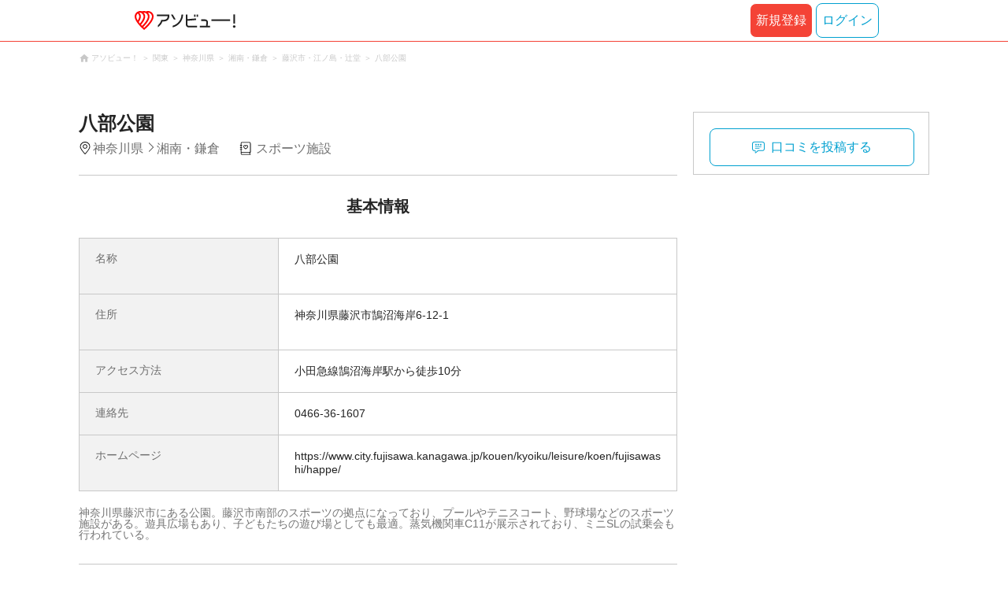

--- FILE ---
content_type: text/html;charset=UTF-8
request_url: https://www.asoview.com/spot/spot0000055424/
body_size: 10384
content:
<!DOCTYPE html>
<html xmlns:og="http://ogp.me/ns#" xmlns:fb="http://www.facebook.com/2008/fbml">
<head>
  
  
  
  <meta charset="UTF-8">
  <meta name="google-site-verification" content="kGT5Z3YEQgCdfMeof3F-n85KpuKpsG97WPv0o24LQqs" />
  <meta name="author" content="アソビュー！" />

  <meta http-equiv="X-UA-Compatible" content="IE=edge">
  <meta name="viewport" content="width=980" />

  
  
  <title>八部公園【アソビュー！】</title>
  <meta name="description" content="八部公園に行くなら【アソビュー！】八部公園のアクセス、営業時間、料金などお出かけに便利な情報が満載。旅行先での遊びや、週末のおでかけ先をお探しならアソビューにお任せ。アソビューでとっておきのワクワクを見つけよう！" />
  

  
  
  <meta property="og:type" content="website" />
  <meta property="og:title"       content="八部公園【アソビュー！】" />
  <meta property="og:url"         content="https://www.asoview.com/spot/spot0000055424/" />
  
  
  <meta property="og:description" content="八部公園に行くなら【アソビュー！】八部公園のアクセス、営業時間、料金などお出かけに便利な情報が満載。旅行先での遊びや、週末のおでかけ先をお探しならアソビューにお任せ。アソビューでとっておきのワクワクを見つけよう！" />
  <meta property="og:site_name" content="アソビュー！" />
  <meta property="og:locale" content="ja_JP" />
  
  
  <meta property="fb:app_id" content="226968490755490" />
  
  <meta name="twitter:card" content="summary_large_image" />
  <meta name="twitter:site" content="@ASOVIEWofficial" />
  
  <meta name="twitter:title"       content="八部公園【アソビュー！】" />
  <meta name="twitter:description" content="八部公園に行くなら【アソビュー！】八部公園のアクセス、営業時間、料金などお出かけに便利な情報が満載。旅行先での遊びや、週末のおでかけ先をお探しならアソビューにお任せ。アソビューでとっておきのワクワクを見つけよう！" />


  
  <meta name="robots"      content="index, follow" />
  <link rel="canonical"    href="https://www.asoview.com/spot/spot0000055424/" />


  
  
  <link rel="manifest" href="/manifest.json">
  <link rel="preload" href="/iconfont/material-icons.css" as="style">
  <link rel="preload" href="/iconfont/MaterialIcons-Regular-570eb83859dc23dd0eec423a49e147fe.woff2" as="font" crossorigin>
  <link rel="stylesheet" href="/iconfont/material-icons.css">
  <link rel="shortcut icon" href="https://image.asoview-media.com/image/production/fundamentals/logo/favicon.ico" />
  <link rel="apple-touch-icon" href="https://image.asoview-media.com/image/production/fundamentals/logo/apple-touch-icon_114.png" sizes="114x114">
  <link rel="apple-touch-icon" href="https://image.asoview-media.com/image/production/fundamentals/logo/apple-touch-icon_120.png" sizes="120x120">
  <link rel="apple-touch-icon" href="https://image.asoview-media.com/image/production/fundamentals/logo/apple-touch-icon_144.png" sizes="144x144">
  <link rel="apple-touch-icon" href="https://image.asoview-media.com/image/production/fundamentals/logo/apple-touch-icon_152.png" sizes="152x152">
  <link rel="apple-touch-icon" href="https://image.asoview-media.com/image/production/fundamentals/logo/apple-touch-icon_180.png" sizes="180x180">
  


  <script>
    if ('serviceWorker' in navigator) {
      window.addEventListener('load', function() {
        navigator.serviceWorker.register('/serviceWorker.js');
      });
      window.addEventListener('beforeinstallprompt', function(e) {
        e.userChoice.then(function(choiceResult) {
          com.asoview.GA.trigger(com.asoview.GA.Event.ShowWebAppInstallPrompt)
          if (choiceResult.outcome == 'dismissed') {
            com.asoview.GA.trigger(com.asoview.GA.Event.OnClickWebAppInstallPrompt, false)
          } else {
            com.asoview.GA.trigger(com.asoview.GA.Event.OnClickWebAppInstallPrompt, true)
          }
        })
      })
    }
  </script>

  <!-- Start Visual Website Optimizer Asynchronous Code -->
  <script type='text/javascript'>
      var _vwo_code=(function(){
          var account_id=360002,
              settings_tolerance=2000,
              library_tolerance=2500,
              use_existing_jquery=false,
              /* DO NOT EDIT BELOW THIS LINE */
              f=false,d=document;return{use_existing_jquery:function(){return use_existing_jquery;},library_tolerance:function(){return library_tolerance;},finish:function(){if(!f){f=true;var a=d.getElementById('_vis_opt_path_hides');if(a)a.parentNode.removeChild(a);}},finished:function(){return f;},load:function(a){var b=d.createElement('script');b.src=a;b.type='text/javascript';b.innerText;b.onerror=function(){_vwo_code.finish();};d.getElementsByTagName('head')[0].appendChild(b);},init:function(){settings_timer=setTimeout('_vwo_code.finish()',settings_tolerance);var a=d.createElement('style'),b='body{opacity:0 !important;filter:alpha(opacity=0) !important;background:none !important;}',h=d.getElementsByTagName('head')[0];a.setAttribute('id','_vis_opt_path_hides');a.setAttribute('type','text/css');if(a.styleSheet)a.styleSheet.cssText=b;else a.appendChild(d.createTextNode(b));h.appendChild(a);this.load('//dev.visualwebsiteoptimizer.com/j.php?a='+account_id+'&u='+encodeURIComponent(d.URL)+'&r='+Math.random());return settings_timer;}};}());_vwo_settings_timer=_vwo_code.init();
  </script>
  <!-- End Visual Website Optimizer Asynchronous Code -->

  <script>
    window.deviceTypeForGA = 'PC'
  </script>
  <link rel="preload" href="/js/pc/vendor9b7d94d3f413ea65546b.chunk.js" as="script"><script type="text/javascript" defer="defer" src="/js/pc/vendor9b7d94d3f413ea65546b.chunk.js"></script><link rel="preload" href="/js/pc/vendors-autoae93070f36dc77456f89.chunk.js" as="script"><script type="text/javascript" defer="defer" src="/js/pc/vendors-autoae93070f36dc77456f89.chunk.js"></script>


  
    <script>
        var dataLayer = dataLayer || [];
        var isLogin = false;
        var isLoginText = "false";
        var userId = "";

        dataLayer.push({
            'isLogin': isLoginText,
            'userId': userId
        });
    </script>

    
        <!-- Google Tag Manager -->
        <script>(function(w,d,s,l,i){w[l]=w[l]||[];w[l].push({'gtm.start':
            new Date().getTime(),event:'gtm.js'});var f=d.getElementsByTagName(s)[0],
            j=d.createElement(s),dl=l!='dataLayer'?'&l='+l:'';j.async=true;j.src=
            'https://www.googletagmanager.com/gtm.js?id='+i+dl;f.parentNode.insertBefore(j,f);
        })(window,document,'script','dataLayer','GTM-T86K2F');</script>
        <!-- End Google Tag Manager -->
    
    
    <script defer src="/js/googleAnalyticsMgr-f1c7784fa758d448358b7292486651a0.js"></script>


  <meta name="_csrf" content="35207672-273b-455a-8cec-08d0aad81287"/>
  <meta name="_csrf_header" content="X-CSRF-TOKEN"/>

  <link rel="stylesheet" href='/css/pc/spot/detail.min-e1f5710bc3ed5bc930ee1deecc8b2864.css'/>
  
  
</head>

<body>

    
    <!-- Google Tag Manager (noscript) -->
    <noscript><iframe src="https://www.googletagmanager.com/ns.html?id=GTM-T86K2F"
                      height="0" width="0" style="display:none;visibility:hidden"></iframe></noscript>
    <!-- End Google Tag Manager (noscript) -->
    
    

<div id="page-header"></div>
<div class="breadcrumbs">
  
<ol class="breadcrumbs__list" itemscope itemtype="http://schema.org/BreadcrumbList">
    
        <li class="breadcrumbs__breadcrumb" itemprop="itemListElement" itemscope
            itemtype="http://schema.org/ListItem">
            <a class="breadcrumbs__breadcrumb-link" href="/" title="アソビュー！のページへ移動する" itemprop="item" onclick="com.asoview.GA.trigger(com.asoview.GA.Event.OnClickBreadcrumbItemLink,window.location.pathname)">
                <span itemprop="name">アソビュー！</span>
            </a>
            <meta itemprop="position" content="1" />
        </li>
    
        <li class="breadcrumbs__breadcrumb" itemprop="itemListElement" itemscope
            itemtype="http://schema.org/ListItem">
            <a class="breadcrumbs__breadcrumb-link" href="/location/rgn04/" title="関東のページへ移動する" itemprop="item" onclick="com.asoview.GA.trigger(com.asoview.GA.Event.OnClickBreadcrumbItemLink,window.location.pathname)">
                <span itemprop="name">関東</span>
            </a>
            <meta itemprop="position" content="2" />
        </li>
    
        <li class="breadcrumbs__breadcrumb" itemprop="itemListElement" itemscope
            itemtype="http://schema.org/ListItem">
            <a class="breadcrumbs__breadcrumb-link" href="/location/prf140000/" title="神奈川県のページへ移動する" itemprop="item" onclick="com.asoview.GA.trigger(com.asoview.GA.Event.OnClickBreadcrumbItemLink,window.location.pathname)">
                <span itemprop="name">神奈川県</span>
            </a>
            <meta itemprop="position" content="3" />
        </li>
    
        <li class="breadcrumbs__breadcrumb" itemprop="itemListElement" itemscope
            itemtype="http://schema.org/ListItem">
            <a class="breadcrumbs__breadcrumb-link" href="/location/are0140800/" title="湘南・鎌倉のページへ移動する" itemprop="item" onclick="com.asoview.GA.trigger(com.asoview.GA.Event.OnClickBreadcrumbItemLink,window.location.pathname)">
                <span itemprop="name">湘南・鎌倉</span>
            </a>
            <meta itemprop="position" content="4" />
        </li>
    
        <li class="breadcrumbs__breadcrumb" itemprop="itemListElement" itemscope
            itemtype="http://schema.org/ListItem">
            <a class="breadcrumbs__breadcrumb-link" href="/location/140851/" title="藤沢市・江ノ島・辻堂のページへ移動する" itemprop="item" onclick="com.asoview.GA.trigger(com.asoview.GA.Event.OnClickBreadcrumbItemLink,window.location.pathname)">
                <span itemprop="name">藤沢市・江ノ島・辻堂</span>
            </a>
            <meta itemprop="position" content="5" />
        </li>
    
        <li class="breadcrumbs__breadcrumb" itemprop="itemListElement" itemscope
            itemtype="http://schema.org/ListItem">
            <a class="breadcrumbs__breadcrumb-link" href="/spot/spot0000055424/" title="八部公園のページへ移動する" itemprop="item" onclick="com.asoview.GA.trigger(com.asoview.GA.Event.OnClickBreadcrumbItemLink,window.location.pathname)">
                <span itemprop="name">八部公園</span>
            </a>
            <meta itemprop="position" content="6" />
        </li>
    
</ol>

</div>
<div id="spot-images" class="spot-images"></div>

<div class="layout-contents-wrap">
  <div class="layout-main-contents">
    <h1 class="spot-name">八部公園</h1>
    <div class="spot-data" id="spot-summary-contents">
      <span class="spot-data__area-wrap">
        <span class="spot-data__area">神奈川県</span>
        <span class="spot-data__small-area">湘南・鎌倉</span>
      </span>
      <ul class="spot-data__genres">
        <li class="spot-data__genre-type">スポーツ施設</li>
      </ul>
      <div id="base-weather"></div>
    </div>

    <section class="basic-information" id="spot-basic-information">
      <h3 class="basic-information__heading">基本情報</h3>
      <table class="basic-information__contents">
        <tr>
          <th class="basic-information__contents-title">名称</th>
          <td class="basic-information__contents-detail">
            <p class="basic-information__contents-detail-text">八部公園</p><br/>
            <p class="basic-information__contents-detail-text"></p>
          </td>
        </tr>
        <tr>
          <th class="basic-information__contents-title">住所</th>
          <td class="basic-information__contents-detail">
            <p class="basic-information__contents-detail-text">神奈川県藤沢市鵠沼海岸6-12-1</p><br/>
            
          </td>
        </tr>
        
        <tr>
          <th class="basic-information__contents-title">アクセス方法</th>
          <td class="basic-information__contents-detail basic-information__contents-detail--white-space">小田急線鵠沼海岸駅から徒歩10分</td>
        </tr>
        
        <tr>
          <th class="basic-information__contents-title">連絡先</th>
          <td class="basic-information__contents-detail basic-information__contents-detail--white-space">0466-36-1607</td>
        </tr>
        <tr>
          <th class="basic-information__contents-title">ホームページ</th>
          <td class="basic-information__contents-detail">https://www.city.fujisawa.kanagawa.jp/kouen/kyoiku/leisure/koen/fujisawashi/happe/</td>
        </tr>
      </table>
      <p class="basic-information__introduction basic-information__contents-detail--white-space">神奈川県藤沢市にある公園。藤沢市南部のスポーツの拠点になっており、プールやテニスコート、野球場などのスポーツ施設がある。遊具広場もあり、子どもたちの遊び場としても最適。蒸気機関車C11が展示されており、ミニSLの試乗会も行われている。</p>
    </section>

    

    <section class="spot_review-list">
      <h2 class="spot_review-list__heading">口コミ</h2>
      <div id="spot-review"></div>
    </section>

    <div id="nearby-popular-bases"></div>
    <div id="kankou-banner"></div>

    <div class="ad-article-end">
      <div class="ad-article-end__content">
        <script async src="https://pagead2.googlesyndication.com/pagead/js/adsbygoogle.js?client=ca-pub-2663495197975757"
                crossorigin="anonymous"></script>
        <ins class="adsbygoogle"
             style="display:inline-block;width:336px;height:280px"
             data-ad-client="ca-pub-2663495197975757"
             data-ad-slot="4701063427"></ins>
        <script>
          (adsbygoogle = window.adsbygoogle || []).push({});
        </script>
      </div>
      <div class="ad-article-end__content">
        <script async src="https://pagead2.googlesyndication.com/pagead/js/adsbygoogle.js?client=ca-pub-2663495197975757"
                crossorigin="anonymous"></script>
        <ins class="adsbygoogle"
             style="display:inline-block;width:336px;height:280px"
             data-ad-client="ca-pub-2663495197975757"
             data-ad-slot="2677535316"></ins>
        <script>
          (adsbygoogle = window.adsbygoogle || []).push({});
        </script>

      </div>
    </div>

    <div id="surroundings-spot-slider"></div>
    <div id="reference-keywords"></div>
  </div>
  <div class="layout-side-contents" id="layout-side-contents">
    <div class="share-contents">
      <div id="side-panel-review-button"></div>
    </div>
  </div>
</div>

<footer class='page-footer page-footer--basic'>
  <div class='page-footer__navigations-wrapper'>
    <div class='page-footer__social page-footer__site-maps-two-column-cell'>
      <span class='page-footer__follow-us'>FOLLOW US！</span>
      <ul class='page-footer__social-list'>
        <li class='page-footer__social-item'>
          <a class='page-footer__social-item-link page-footer__social-item-link--instagram'
             href='//www.instagram.com/asoview/'
             onClick="recordOutboundLink(this, 'Outbound Links', 'instagram.com');return false;"
             target='_blank'>instagram</a>
        </li>
        <li class='page-footer__social-item'>
          <a class='page-footer__social-item-link page-footer__social-item-link--x'
             href='//twitter.com/AsoviewOfficial'
             onClick="recordOutboundLink(this, 'Outbound Links', 'twitter.com');return false;"
             target='_blank'>x</a>
        </li>
      </ul>
    </div>


    <div class='page-footer__site-maps-two-column-cell page-footer__app-download'>
      <p class='page-footer__site-maps-heading'>
        アプリをダウンロード
      </p>
      <div class='page-footer__app-download-content'>
        <div class='page-footer__app-download-content-inner'>
          <div>
            <p class='page-footer__app-download-content-inner-description'>iPhone版アプリ</p>
            <a href='https://apps.apple.com/us/app/アソビュー-遊び先の検索-予約/id1303314426'>
              <img src='/img/pc/app/app-store.png' alt='App Store'>
            </a>
          </div>
          <img class='page-footer__app-download-qr' src='/img/pc/app/app-store-qr.svg' width='70px'
               height='70px'
               alt='App Store Qr'>
        </div>
        <div class='page-footer__app-download-content-inner page-footer__app-download-content-inner-left'>
          <div>
            <p class='page-footer__app-download-content-inner-description '>Android版アプリ</p>
            <a href='https://play.google.com/store/apps/details?id=com.asoview.app'>
              <img src='/img/pc/app/google-play-store.png' alt='Google PlayStore'>
            </a>
          </div>
          <img class='page-footer__app-download-qr' src='/img/pc/app/google-play-store-qr.svg'
               width='70px'
               height='70px'
               alt='Google PlayStore Qr'>
        </div>
      </div>
    </div>


    <div class='page-footer__site-maps-two-column'>
      <div class='page-footer__site-maps-two-column-cell'>
        <p class='page-footer__site-maps-heading'>
          <a class='page-footer__site-maps-heading-link' href='/location/'>エリアから探す</a>
        </p>
        <ul class='page-footer__region-list'>
          <li class='page-footer__region-item'>
            <a class='page-footer__region-item-link' href='/location/prf010000/'>北海道</a>
            
          </li>
          <li class='page-footer__region-item'>
            <a class='page-footer__region-item-link' href='/location/rgn02/'>東北</a>
            <ul class='page-footer__site-maps-list page-footer__site-maps-list--inner'>
              <li class='page-footer__site-maps-item'>
                <a class='page-footer__site-maps-link' href='/location/prf020000/'>青森県</a>
              </li>
              <li class='page-footer__site-maps-item'>
                <a class='page-footer__site-maps-link' href='/location/prf030000/'>岩手県</a>
              </li>
              <li class='page-footer__site-maps-item'>
                <a class='page-footer__site-maps-link' href='/location/prf040000/'>宮城県</a>
              </li>
              <li class='page-footer__site-maps-item'>
                <a class='page-footer__site-maps-link' href='/location/prf050000/'>秋田県</a>
              </li>
              <li class='page-footer__site-maps-item'>
                <a class='page-footer__site-maps-link' href='/location/prf060000/'>山形県</a>
              </li>
              <li class='page-footer__site-maps-item'>
                <a class='page-footer__site-maps-link' href='/location/prf070000/'>福島県</a>
              </li>
            </ul>
          </li>
          <li class='page-footer__region-item'>
            <a class='page-footer__region-item-link' href='/location/rgn04/'>関東</a>
            <ul class='page-footer__site-maps-list page-footer__site-maps-list--inner'>
              <li class='page-footer__site-maps-item'>
                <a class='page-footer__site-maps-link' href='/location/prf080000/'>栃木県</a>
              </li>
              <li class='page-footer__site-maps-item'>
                <a class='page-footer__site-maps-link' href='/location/prf090000/'>群馬県</a>
              </li>
              <li class='page-footer__site-maps-item'>
                <a class='page-footer__site-maps-link' href='/location/prf100000/'>茨城県</a>
              </li>
              <li class='page-footer__site-maps-item'>
                <a class='page-footer__site-maps-link' href='/location/prf110000/'>埼玉県</a>
              </li>
              <li class='page-footer__site-maps-item'>
                <a class='page-footer__site-maps-link' href='/location/prf120000/'>千葉県</a>
              </li>
              <li class='page-footer__site-maps-item'>
                <a class='page-footer__site-maps-link' href='/location/prf130000/'>東京都</a>
              </li>
              <li class='page-footer__site-maps-item'>
                <a class='page-footer__site-maps-link' href='/location/prf140000/'>神奈川県</a>
              </li>
            </ul>
          </li>
          <li class='page-footer__region-item'>
            <a class='page-footer__region-item-link' href='/location/rgn05/'>甲信越</a>
            <ul class='page-footer__site-maps-list page-footer__site-maps-list--inner'>
              <li class='page-footer__site-maps-item'>
                <a class='page-footer__site-maps-link' href='/location/prf150000/'>山梨県</a>
              </li>
              <li class='page-footer__site-maps-item'>
                <a class='page-footer__site-maps-link' href='/location/prf160000/'>長野県</a>
              </li>
              <li class='page-footer__site-maps-item'>
                <a class='page-footer__site-maps-link' href='/location/prf170000/'>新潟県</a>
              </li>
            </ul>
          </li>
          <li class='page-footer__region-item'>
            <a class='page-footer__region-item-link' href='/location/rgn06/'>北陸</a>
            <ul class='page-footer__site-maps-list page-footer__site-maps-list--inner'>
              <li class='page-footer__site-maps-item'>
                <a class='page-footer__site-maps-link' href='/location/prf180000/'>富山県</a>
              </li>
              <li class='page-footer__site-maps-item'>
                <a class='page-footer__site-maps-link' href='/location/prf190000/'>石川県</a>
              </li>
              <li class='page-footer__site-maps-item'>
                <a class='page-footer__site-maps-link' href='/location/prf200000/'>福井県</a>
              </li>
            </ul>
          </li>
          <li class='page-footer__region-item'>
            <a class='page-footer__region-item-link' href='/location/rgn07/'>東海</a>
            <ul class='page-footer__site-maps-list page-footer__site-maps-list--inner'>
              <li class='page-footer__site-maps-item'>
                <a class='page-footer__site-maps-link' href='/location/prf210000/'>静岡県</a>
              </li>
              <li class='page-footer__site-maps-item'>
                <a class='page-footer__site-maps-link' href='/location/prf220000/'>岐阜県</a>
              </li>
              <li class='page-footer__site-maps-item'>
                <a class='page-footer__site-maps-link' href='/location/prf230000/'>愛知県</a>
              </li>
              <li class='page-footer__site-maps-item'>
                <a class='page-footer__site-maps-link' href='/location/prf240000/'>三重県</a>
              </li>
            </ul>
          </li>
          <li class='page-footer__region-item'>
            <a class='page-footer__region-item-link' href='/location/rgn08/'>関西</a>
            <ul class='page-footer__site-maps-list page-footer__site-maps-list--inner'>
              <li class='page-footer__site-maps-item'>
                <a class='page-footer__site-maps-link' href='/location/prf250000/'>滋賀県</a>
              </li>
              <li class='page-footer__site-maps-item'>
                <a class='page-footer__site-maps-link' href='/location/prf260000/'>京都府</a>
              </li>
              <li class='page-footer__site-maps-item'>
                <a class='page-footer__site-maps-link' href='/location/prf270000/'>大阪府</a>
              </li>
              <li class='page-footer__site-maps-item'>
                <a class='page-footer__site-maps-link' href='/location/prf280000/'>兵庫県</a>
              </li>
              <li class='page-footer__site-maps-item'>
                <a class='page-footer__site-maps-link' href='/location/prf290000/'>奈良県</a>
              </li>
              <li class='page-footer__site-maps-item'>
                <a class='page-footer__site-maps-link' href='/location/prf300000/'>和歌山県</a>
              </li>
            </ul>
          </li>
          <li class='page-footer__region-item'>
            <a class='page-footer__region-item-link' href='/location/rgn09/'>山陰・山陽</a>
            <ul class='page-footer__site-maps-list page-footer__site-maps-list--inner'>
              <li class='page-footer__site-maps-item'>
                <a class='page-footer__site-maps-link' href='/location/prf310000/'>鳥取県</a>
              </li>
              <li class='page-footer__site-maps-item'>
                <a class='page-footer__site-maps-link' href='/location/prf320000/'>島根県</a>
              </li>
              <li class='page-footer__site-maps-item'>
                <a class='page-footer__site-maps-link' href='/location/prf330000/'>岡山県</a>
              </li>
              <li class='page-footer__site-maps-item'>
                <a class='page-footer__site-maps-link' href='/location/prf340000/'>広島県</a>
              </li>
              <li class='page-footer__site-maps-item'>
                <a class='page-footer__site-maps-link' href='/location/prf350000/'>山口県</a>
              </li>
            </ul>
          </li>
          <li class='page-footer__region-item'>
            <a class='page-footer__region-item-link' href='/location/rgn10/'>四国</a>
            <ul class='page-footer__site-maps-list page-footer__site-maps-list--inner'>
              <li class='page-footer__site-maps-item'>
                <a class='page-footer__site-maps-link' href='/location/prf360000/'>徳島県</a>
              </li>
              <li class='page-footer__site-maps-item'>
                <a class='page-footer__site-maps-link' href='/location/prf370000/'>香川県</a>
              </li>
              <li class='page-footer__site-maps-item'>
                <a class='page-footer__site-maps-link' href='/location/prf380000/'>愛媛県</a>
              </li>
              <li class='page-footer__site-maps-item'>
                <a class='page-footer__site-maps-link' href='/location/prf390000/'>高知県</a>
              </li>
            </ul>
          </li>
          <li class='page-footer__region-item'>
            <a class='page-footer__region-item-link' href='/location/rgn11/'>九州</a>
            <ul class='page-footer__site-maps-list page-footer__site-maps-list--inner'>
              <li class='page-footer__site-maps-item'>
                <a class='page-footer__site-maps-link' href='/location/prf400000/'>福岡県</a>
              </li>
              <li class='page-footer__site-maps-item'>
                <a class='page-footer__site-maps-link' href='/location/prf410000/'>佐賀県</a>
              </li>
              <li class='page-footer__site-maps-item'>
                <a class='page-footer__site-maps-link' href='/location/prf420000/'>長崎県</a>
              </li>
              <li class='page-footer__site-maps-item'>
                <a class='page-footer__site-maps-link' href='/location/prf430000/'>熊本県</a>
              </li>
              <li class='page-footer__site-maps-item'>
                <a class='page-footer__site-maps-link' href='/location/prf440000/'>大分県</a>
              </li>
              <li class='page-footer__site-maps-item'>
                <a class='page-footer__site-maps-link' href='/location/prf450000/'>宮崎県</a>
              </li>
              <li class='page-footer__site-maps-item'>
                <a class='page-footer__site-maps-link' href='/location/prf460000/'>鹿児島県</a>
              </li>
            </ul>
          </li>
          <li class='page-footer__region-item'>
            <a class='page-footer__region-item-link' href='/location/prf470000/'>沖縄</a>
            
          </li>
        </ul>
      </div>


      <div class='page-footer__site-maps-two-column-cell'>
        <p class='page-footer__site-maps-heading'>
          <a class='page-footer__site-maps-heading-link' href='/leisure/'>おすすめのジャンルから探す</a>
        </p>
        <ul class='page-footer__site-maps-list'>
          <li class='page-footer__site-maps-item'>
            <a class='page-footer__site-maps-link' href='/leisure/17/'>陶芸体験･陶芸教室</a>
          </li>
          <li class='page-footer__site-maps-item'>
            <a class='page-footer__site-maps-link' href='/leisure/87/'>ガラス細工･ガラス工房</a>
          </li>
          <li class='page-footer__site-maps-item'>
            <a class='page-footer__site-maps-link' href='/leisure/112/'>日帰り温泉</a>
          </li>
          <li class='page-footer__site-maps-item'>
            <a class='page-footer__site-maps-link' href='/leisure/7/'>カヌー･カヤック</a>
          </li>
          <li class='page-footer__site-maps-item'>
            <a class='page-footer__site-maps-link' href='/leisure/11/'>SUP･スタンドアップパドル</a>
          </li>
          <li class='page-footer__site-maps-item'>
            <a class='page-footer__site-maps-link' href='/leisure/14/'>ダイビング・スキューバダイビング</a>
          </li>
          <li class='page-footer__site-maps-item'>
            <a class='page-footer__site-maps-link' href='/leisure/15/'>シュノーケリング</a>
          </li>
          <li class='page-footer__site-maps-item'>
            <a class='page-footer__site-maps-link' href='/leisure/89/'>アクセサリー手作り体験</a>
          </li>
          <li class='page-footer__site-maps-item'>
            <a class='page-footer__site-maps-link' href='/leisure/1/'>パラグライダー</a>
          </li>
          <li class='page-footer__site-maps-item'>
            <a class='page-footer__site-maps-link' href='/leisure/191/'>遊園地・テーマパーク</a>
          </li>
          <li class='page-footer__site-maps-item'>
            <a class='page-footer__site-maps-link' href='/leisure/12/'>サーフィンスクール</a>
          </li>
          <li class='page-footer__site-maps-item'>
            <a class='page-footer__site-maps-link' href='/leisure/91/'>キャンドル作り</a>
          </li>
          <li class='page-footer__site-maps-item'>
            <a class='page-footer__site-maps-link' href='/leisure/act0128/'>シルバーアクセサリー
              手作り体験</a>
          </li>
          <li class='page-footer__site-maps-item'>
            <a class='page-footer__site-maps-link' href='/leisure/62/'>ボルダリング</a>
          </li>
          <li class='page-footer__site-maps-item'>
            <a class='page-footer__site-maps-link' href='/leisure/5/'>ラフティング</a>
          </li>
          <li class='page-footer__site-maps-item'>
            <a class='page-footer__site-maps-link' href='/leisure/140/'>着物・浴衣レンタル</a>
          </li>
          <li class='page-footer__site-maps-item'>
            <a class='page-footer__site-maps-link' href='/leisure/44/'>脱出ゲーム</a>
          </li>
          <li class='page-footer__site-maps-item'>
            <a class='page-footer__site-maps-link' href='/leisure/4/'>バンジージャンプ</a>
          </li>
          <li class='page-footer__site-maps-item'>
            <a class='page-footer__site-maps-link' href='/leisure/192/'>水族館</a>
          </li>
          <li class='page-footer__site-maps-item'>
            <a class='page-footer__site-maps-link' href='/leisure/145/'>花火大会</a>
          </li>
        </ul>
      </div>
    </div>

    <p class='page-footer__site-maps-heading'>おすすめキーワード</p>
    <ul class='page-footer__site-maps-list'>
      <li class='page-footer__site-maps-item'>
        <a class='page-footer__site-maps-link' href='/leisure/140/location/prf260000/'>京都 着物レンタル</a>
      </li>
      <li class='page-footer__site-maps-item'>
        <a class='page-footer__site-maps-link' href='/leisure/14/location/prf470000/'>沖縄 ダイビング</a>
      </li>
      <li class='page-footer__site-maps-item'>
        <a class='page-footer__site-maps-link' href='/leisure/112/location/rgn04/'>日帰り温泉 関東</a>
      </li>
      <li class='page-footer__site-maps-item'>
        <a class='page-footer__site-maps-link' href='/leisure/17/location/rgn08/'>陶芸体験・陶芸教室 関西</a>
      </li>
      <li class='page-footer__site-maps-item'>
        <a class='page-footer__site-maps-link' href='/leisure/62/location/prf130000/'>ボルダリング 東京</a>
      </li>
      <li class='page-footer__site-maps-item'>
        <a class='page-footer__site-maps-link' href='/leisure/17/location/prf130000/'>陶芸体験・陶芸教室 東京</a>
      </li>
      <li class='page-footer__site-maps-item'>
        <a class='page-footer__site-maps-link' href='/leisure/14/location/are0471702/'>石垣島 ダイビング</a>
      </li>
      <li class='page-footer__site-maps-item'>
        <a class='page-footer__site-maps-link' href='/leisure/15/location/prf470000/'>沖縄 シュノーケリング</a>
      </li>
      <li class='page-footer__site-maps-item'>
        <a class='page-footer__site-maps-link' href='/leisure/14/location/are0462300/'>屋久島 ダイビング</a>
      </li>
      <li class='page-footer__site-maps-item'>
        <a class='page-footer__site-maps-link' href='/leisure/112/location/rgn08/'>関西 日帰り温泉</a>
      </li>
      <li class='page-footer__site-maps-item'>
        <a class='page-footer__site-maps-link' href='/leisure/15/location/are0471702/'>石垣島 シュノーケリング</a>
      </li>
      <li class='page-footer__site-maps-item'>
        <a class='page-footer__site-maps-link' href='/leisure/5/location/rgn04/'>ラフティング 関東</a>
      </li>
      <li class='page-footer__site-maps-item'>
        <a class='page-footer__site-maps-link' href='/leisure/5/location/are0010800/'>ニセコ ラフティング</a>
      </li>
      <li class='page-footer__site-maps-item'>
        <a class='page-footer__site-maps-link' href='/leisure/5/location/are0090400/'>水上 ラフティング</a>
      </li>
      <li class='page-footer__site-maps-item'>
        <a class='page-footer__site-maps-link' href='/leisure/115/location/are0140200/'>横浜 クルージング</a>
      </li>
      <li class='page-footer__site-maps-item'>
        <a class='page-footer__site-maps-link' href='/leisure/24/location/prf470000/'>沖縄 パラセーリング</a>
      </li>
      <li class='page-footer__site-maps-item'>
        <a class='page-footer__site-maps-link' href='/leisure/117/location/are0431100/'>天草 イルカウォッチング</a>
      </li>
      <li class='page-footer__site-maps-item'>
        <a class='page-footer__site-maps-link' href='/leisure/116/location/prf470000/'>沖縄 ホエールウォッチング</a>
      </li>
      <li class='page-footer__site-maps-item'>
        <a class='page-footer__site-maps-link' href='/leisure/5/location/are0139500/'>奥多摩 ラフティング</a>
      </li>
      <li class='page-footer__site-maps-item'>
        <a class='page-footer__site-maps-link' href='/leisure/14/location/are0301100/'>串本 ダイビング</a>
      </li>
      <li class='page-footer__site-maps-item'>
        <a class='page-footer__site-maps-link' href='/leisure/5/location/are0080900/'>鬼怒川 ラフティング</a>
      </li>
      <li class='page-footer__site-maps-item'>
        <a class='page-footer__site-maps-link' href='/leisure/5/location/are0430900/'>球磨川 ラフティング</a>
      </li>
      <li class='page-footer__site-maps-item'>
        <a class='page-footer__site-maps-link' href='/leisure/5/location/rgn08/'>ラフティング 関西</a>
      </li>
      <li class='page-footer__site-maps-item'>
        <a class='page-footer__site-maps-link' href='/leisure/act0027/location/rgn04/'>いちご狩り 関東</a>
      </li>
      <li class='page-footer__site-maps-item'>
        <a class='page-footer__site-maps-link' href='/leisure/grp10/location/prf470000/'>沖縄 マリンスポーツ</a>
      </li>
      <li class='page-footer__site-maps-item'>
        <a class='page-footer__site-maps-link' href='/leisure/87/location/prf130000/'>ガラス細工・ガラス工房 東京</a>
      </li>
      <li class='page-footer__site-maps-item'>
        <a class='page-footer__site-maps-link' href='/leisure/14/location/are0471708/'>宮古島 ダイビング</a>
      </li>
      <li class='page-footer__site-maps-item'>
        <a class='page-footer__site-maps-link' href='/leisure/11/location/rgn04/'>SUP 関東</a>
      </li>
      <li class='page-footer__site-maps-item'>
        <a class='page-footer__site-maps-link' href='/leisure/145/location/rgn04/'>花火大会 関東</a>
      </li>
    </ul>

    <p class='page-footer__site-maps-heading'>その他</p>
    <ul class='page-footer__site-maps-list'>
      <li class='page-footer__site-maps-item'>
        <a class='page-footer__site-maps-link' href='/ranking/'>ランキングから探す</a>
      </li>
      <li class='page-footer__site-maps-item'>
        <a class='page-footer__site-maps-link' href='/base/'>拠点から探す</a>
      </li>
      <li class='page-footer__site-maps-item'>
        <a class='page-footer__site-maps-link' href='https://biz.asoview.com/inquiry/' rel='nofollow'>掲載お問い合わせ</a>
      </li>
      <li class='page-footer__site-maps-item'>
        <a class='page-footer__site-maps-link' href='https://store.asoview.com/' target='_brank'>アソビュー！ギフト</a>
      </li>
      <li class='page-footer__site-maps-item'>
        <a class='page-footer__site-maps-link' href='/kankou/'>人気の観光スポット情報</a>
      </li>
    </ul>

    <small class='page-footer__attention'>
      ※アソビュー！の最安値保証は、同一レジャー会社の提供プラン（体験内容、利用日、参加条件、キャンセル規約などの基本情報）が同じ状態で、他サイトがアソビュー！よりも安い価格で提供している場合に限り、差額の2倍のアソビュー！ポイントを付与いたします。ただし、比較する料金は誰でも確認できる一般公開したプランのみが対象となります。
    </small>

    <ul class='page-footer__about-us'>
      <li class='page-footer__about-us-item'>
        <a class='page-footer__about-us-item-link' href='/info/link/' rel='nofollow'>リンクについて</a>
      </li>
      <li class='page-footer__about-us-item'>
        <a class='page-footer__about-us-item-link' href='https://faq.asoview.karakuri.ai/'>ヘルプ</a>
      </li>
      <li class='page-footer__about-us-item'>
        <a class='page-footer__about-us-item-link' href='https://www.asoview.com/brand/contactsupport/'>お問い合わせ</a>
      </li>
      <li class='page-footer__about-us-item'>
        <a class='page-footer__about-us-item-link' href='https://www.asoview.com/brand/advertisement/' target='_blank'>広告掲載（メーカー様・広告代理店様）について</a>
      </li>
      <li class='page-footer__about-us-item'>
        <a class='page-footer__about-us-item-link' href='/info/terms/' rel='nofollow'>利用規約</a>
      </li>
      <li class='page-footer__about-us-item'>
        <a class='page-footer__about-us-item-link' href='/info/wowticket-mailorderlaw/' rel='nofollow'>アソビュー！超特割！の特定商取引法に関する表示</a>
      </li>
      <li class='page-footer__about-us-item'>
        <a class='page-footer__about-us-item-link' href='https://www.asoview.co.jp/privacy' target='_blank'
           rel='nofollow'>プライバシーポリシー</a>
      </li>
      <li class='page-footer__about-us-item'>
        <a class='page-footer__about-us-item-link' href='https://www.asoview.co.jp/' target='_blank'>運営会社</a>
      </li>
    </ul>
  </div>

  <div id='plan-code-footer'></div>

  <small class='page-footer__copyright'>copyright(c) All rights reserved ASOVIEW Inc.</small>
</footer>


<script>
    var ASOVIEW_DATASOURCE = new Object();
    ASOVIEW_DATASOURCE = {"baseRecommendSummaries":[],"spotSurrounds":[{"images":[{"description":"","url":"https:\/\/image.asoview-media.com\/image\/production\/spot\/M\/14\/205\/14205ba2212067950001.jpg"}],"spotName":"\u30A8\u30CE\u30B7\u30DE\u30C8\u30EC\u30B8\u30E3\u30FC\u3000\u301C\u60B2\u3057\u307F\u306E\u52C7\u8005\u306E\u7269\u8A9E \u301C\u3000\u7B2C\uFF12\u7AE0\u3000\u7247\u702C\u30FB\u6C5F\u306E\u5CF6\u5B8C\u7D50\u7DE8","areaName":"\u6E58\u5357\u30FB\u938C\u5009","spotId":"14205ba2212067950","genreName":"\u304A\u796D\u308A","prefectureName":"\u795E\u5948\u5DDD\u770C"},{"images":[{"description":"","url":"https:\/\/image.asoview-media.com\/image\/production\/spot\/M\/14\/205\/14205ba2212069264007.jpg"},{"description":"","url":"https:\/\/image.asoview-media.com\/image\/production\/spot\/M\/14\/205\/14205ba2212069264008.jpg"},{"description":"","url":"https:\/\/image.asoview-media.com\/image\/production\/spot\/M\/14\/205\/14205ba2212069264009.jpg"}],"spotName":"2\u4E07\u682A\u306E \u30A6\u30A3\u30F3\u30BF\u30FC\u30C1\u30E5\u30FC\u30EA\u30C3\u30D7\u958B\u82B1\uFF06\u30E9\u30A4\u30C8\u30A2\u30C3\u30D7","areaName":"\u6E58\u5357\u30FB\u938C\u5009","spotId":"14205ba2212069264","genreName":"\u304A\u796D\u308A","prefectureName":"\u795E\u5948\u5DDD\u770C"},{"images":[{"description":"","url":"https:\/\/image.asoview-media.com\/image\/production\/spot\/L\/14\/205\/14205ba2212069315022.jpg"}],"spotName":"\u6C5F\u306E\u5CF6\u3092\u5F69\u308B\u5149\u3068\u8272\u306E\u796D\u5178\u300C\u6E58\u5357\u306E\u5B9D\u77F3\u300D\u3000\u3000","areaName":"\u6E58\u5357\u30FB\u938C\u5009","spotId":"14205ba2212069315","genreName":"\u304A\u796D\u308A","prefectureName":"\u795E\u5948\u5DDD\u770C"},{"images":[{"description":"","url":"https:\/\/image.asoview-media.com\/image\/production\/spot\/M\/14\/205\/14205ba2212071576001.jpg"}],"spotName":"\u590F\u8D8A\u306E\u5927\u7953\u5F0F(\u8305\u306E\u8F2A\u304F\u3050\u308A)","areaName":"\u6E58\u5357\u30FB\u938C\u5009","spotId":"14205ba2212071576","genreName":"\u304A\u796D\u308A","prefectureName":"\u795E\u5948\u5DDD\u770C"},{"images":[{"description":"","url":"https:\/\/image.asoview-media.com\/image\/production\/spot\/L\/14\/205\/14205ba2212071985002.jpg"},{"description":"","url":"https:\/\/image.asoview-media.com\/image\/production\/spot\/L\/14\/205\/14205ba2212071985003.jpg"}],"spotName":"2020\u5E74\u4E2D\u6B62\u3000\u85E4\u6CA2\u590F\u796D\u308A \u30AE\u30CD\u30B9\u8A8D\u5B9A\u300C\u4E16\u754C\u4E00\u5927\u304D\u3044\u91D1\u9B5A\u3059\u304F\u3044\u300D","areaName":"\u6E58\u5357\u30FB\u938C\u5009","spotId":"14205ba2212071985","genreName":"\u304A\u796D\u308A","prefectureName":"\u795E\u5948\u5DDD\u770C"},{"images":[{"description":"","url":"https:\/\/image.asoview-media.com\/image\/production\/spot\/L\/14\/205\/14205ba2212071987001.jpg"},{"description":"","url":"https:\/\/image.asoview-media.com\/image\/production\/spot\/L\/14\/205\/14205ba2212071987002.jpg"},{"description":"","url":"https:\/\/image.asoview-media.com\/image\/production\/spot\/L\/14\/205\/14205ba2212071987003.jpg"},{"description":"","url":"https:\/\/image.asoview-media.com\/image\/production\/spot\/M\/14\/205\/14205ba2212071987004.jpg"}],"spotName":"2020\u5E74\u4E2D\u6B62\u3000\u3042\u3093\u3069\u3093\u7269\u8A9E","areaName":"\u6E58\u5357\u30FB\u938C\u5009","spotId":"14205ba2212071987","genreName":"\u304A\u796D\u308A","prefectureName":"\u795E\u5948\u5DDD\u770C"},{"images":[{"description":"","url":"https:\/\/image.asoview-media.com\/image\/production\/spot\/L\/14\/205\/14205ba2212071994001.jpg"},{"description":"","url":"https:\/\/image.asoview-media.com\/image\/production\/spot\/L\/14\/205\/14205ba2212071994002.jpg"}],"spotName":"2020\u5E74\u4E2D\u6B62\u3000\u9F8D\u306E\u53E3\u7AF9\u706F\u7C60","areaName":"\u6E58\u5357\u30FB\u938C\u5009","spotId":"14205ba2212071994","genreName":"\u304A\u796D\u308A","prefectureName":"\u795E\u5948\u5DDD\u770C"},{"images":[{"description":"","url":"https:\/\/image.asoview-media.com\/image\/production\/spot\/M\/14\/205\/14205ba2212071999002.jpg"}],"spotName":"\u30102021\u5E74\u3000\u672A\u5B9A\u3011\u6C5F\u306E\u5CF6\u706F\u7C60","areaName":"\u6E58\u5357\u30FB\u938C\u5009","spotId":"14205ba2212071999","genreName":"\u304A\u796D\u308A","prefectureName":"\u795E\u5948\u5DDD\u770C"},{"images":[{"description":"","url":"https:\/\/image.asoview-media.com\/image\/production\/spot\/L\/14\/205\/14205ba2212072001001.jpg"}],"spotName":"2020\u5E74\u672A\u5B9A\u3000\u7B2C10\u56DE\u6E58\u5357\u85E4\u6CA2\u30AB\u30C3\u30D7\u5168\u56FD\u4E2D\u5B66\u751F\u30D3\u30FC\u30C1\u30D0\u30EC\u30FC\u5927\u4F1A\u3000","areaName":"\u6E58\u5357\u30FB\u938C\u5009","spotId":"14205ba2212072001","genreName":"\u304A\u796D\u308A","prefectureName":"\u795E\u5948\u5DDD\u770C"},{"images":[{"description":"","url":"https:\/\/image.asoview-media.com\/image\/production\/spot\/M\/14\/205\/14205ba2212072014001.jpg"},{"description":"","url":"https:\/\/image.asoview-media.com\/image\/production\/spot\/M\/14\/205\/14205ba2212072014002.jpg"}],"spotName":"2020\u5E74\u4E2D\u6B62\u3000\u7247\u702C\u8ACF\u8A2A\u795E\u793E \u4F8B\u5927\u796D","areaName":"\u6E58\u5357\u30FB\u938C\u5009","spotId":"14205ba2212072014","genreName":"\u304A\u796D\u308A","prefectureName":"\u795E\u5948\u5DDD\u770C"}],"referenceKeywords":[{"text":"\u95A2\u6771 \u30B9\u30DD\u30FC\u30C4\u30FB\u30D5\u30A3\u30C3\u30C8\u30CD\u30B9","path":"\/leisure\/grp3\/location\/rgn04\/","title":"\u95A2\u6771 \u30B9\u30DD\u30FC\u30C4\u30FB\u30D5\u30A3\u30C3\u30C8\u30CD\u30B9\u306E\u30DA\u30FC\u30B8\u3078\u79FB\u52D5\u3059\u308B","isSpecified":true},{"text":"\u95A2\u6771 \u5065\u5EB7\u3065\u304F\u308A","path":"\/leisure\/82\/location\/rgn04\/","title":"\u95A2\u6771 \u5065\u5EB7\u3065\u304F\u308A\u306E\u30DA\u30FC\u30B8\u3078\u79FB\u52D5\u3059\u308B","isSpecified":true},{"text":"\u95A2\u6771 \u30B9\u30DD\u30FC\u30C4\u65BD\u8A2D","path":"\/leisure\/act1522\/location\/rgn04\/","title":"\u95A2\u6771 \u30B9\u30DD\u30FC\u30C4\u65BD\u8A2D\u306E\u30DA\u30FC\u30B8\u3078\u79FB\u52D5\u3059\u308B","isSpecified":true},{"text":"\u795E\u5948\u5DDD\u770C \u30B9\u30DD\u30FC\u30C4\u30FB\u30D5\u30A3\u30C3\u30C8\u30CD\u30B9","path":"\/leisure\/grp3\/location\/prf140000\/","title":"\u795E\u5948\u5DDD\u770C \u30B9\u30DD\u30FC\u30C4\u30FB\u30D5\u30A3\u30C3\u30C8\u30CD\u30B9\u306E\u30DA\u30FC\u30B8\u3078\u79FB\u52D5\u3059\u308B","isSpecified":true},{"text":"\u795E\u5948\u5DDD\u770C \u5065\u5EB7\u3065\u304F\u308A","path":"\/leisure\/82\/location\/prf140000\/","title":"\u795E\u5948\u5DDD\u770C \u5065\u5EB7\u3065\u304F\u308A\u306E\u30DA\u30FC\u30B8\u3078\u79FB\u52D5\u3059\u308B","isSpecified":true},{"text":"\u795E\u5948\u5DDD\u770C \u30B9\u30DD\u30FC\u30C4\u65BD\u8A2D","path":"\/leisure\/act1522\/location\/prf140000\/","title":"\u795E\u5948\u5DDD\u770C \u30B9\u30DD\u30FC\u30C4\u65BD\u8A2D\u306E\u30DA\u30FC\u30B8\u3078\u79FB\u52D5\u3059\u308B","isSpecified":true},{"text":"\u6E58\u5357\u30FB\u938C\u5009 \u30B9\u30DD\u30FC\u30C4\u30FB\u30D5\u30A3\u30C3\u30C8\u30CD\u30B9","path":"\/leisure\/grp3\/location\/are0140800\/","title":"\u6E58\u5357\u30FB\u938C\u5009 \u30B9\u30DD\u30FC\u30C4\u30FB\u30D5\u30A3\u30C3\u30C8\u30CD\u30B9\u306E\u30DA\u30FC\u30B8\u3078\u79FB\u52D5\u3059\u308B","isSpecified":true},{"text":"\u6E58\u5357\u30FB\u938C\u5009 \u5065\u5EB7\u3065\u304F\u308A","path":"\/leisure\/82\/location\/are0140800\/","title":"\u6E58\u5357\u30FB\u938C\u5009 \u5065\u5EB7\u3065\u304F\u308A\u306E\u30DA\u30FC\u30B8\u3078\u79FB\u52D5\u3059\u308B","isSpecified":true},{"text":"\u6E58\u5357\u30FB\u938C\u5009 \u30B9\u30DD\u30FC\u30C4\u65BD\u8A2D","path":"\/leisure\/act1522\/location\/are0140800\/","title":"\u6E58\u5357\u30FB\u938C\u5009 \u30B9\u30DD\u30FC\u30C4\u65BD\u8A2D\u306E\u30DA\u30FC\u30B8\u3078\u79FB\u52D5\u3059\u308B","isSpecified":true},{"text":"\u85E4\u6CA2\u5E02\u30FB\u6C5F\u30CE\u5CF6\u30FB\u8FBB\u5802 \u30B9\u30DD\u30FC\u30C4\u30FB\u30D5\u30A3\u30C3\u30C8\u30CD\u30B9","path":"\/leisure\/grp3\/location\/140851\/","title":"\u85E4\u6CA2\u5E02\u30FB\u6C5F\u30CE\u5CF6\u30FB\u8FBB\u5802 \u30B9\u30DD\u30FC\u30C4\u30FB\u30D5\u30A3\u30C3\u30C8\u30CD\u30B9\u306E\u30DA\u30FC\u30B8\u3078\u79FB\u52D5\u3059\u308B","isSpecified":true}],"images":[],"spotName":"\u516B\u90E8\u516C\u5712","categoryCode":"82","spotId":"spot0000055424","kankouLps":[{"locationImagePath":null,"description":"\u6D77\u3068\u5C71\u3005\u306E\u81EA\u7136\u3068\u8CD1\u3084\u304B\u306A\u90FD\u4F1A\u304C\u5171\u5B58\u3059\u308B\u6E7E\u5CB8\u90FD\u5E02\u3002\u6B74\u53F2\u3068\u6587\u5316\u3092\u611F\u3058\u308B\u6A2A\u6D5C\u3001\u30B5\u30FC\u30D5\u30A3\u30F3\u306E\u8056\u5730\u30FB\u6E58\u5357\u3001\u53E4\u90FD\u306E\u96F0\u56F2\u6C17\u3092\u6B8B\u3059\u938C\u5009\u3001\u6E29\u6CC9\u3092\u582A\u80FD\u3067\u304D\u308B\u7BB1\u6839\u306A\u3069\u3001\u4EBA\u6C17\u306E\u89B3\u5149\u5730\u304C\u63C3\u3046\u3002\u4E2D\u83EF\u8857\u30B0\u30EB\u30E1\u3084\u65B0\u9BAE\u306A\u6D77\u306E\u5E78\u3082\u898B\u9003\u305B\u306A\u3044\u3002","areaName":"\u795E\u5948\u5DDD","imagePath":"https:\/\/image.asoview-media.com\/image\/production\/kankou\/prf140000.jpg","locationId":"prf140000","kankouId":"prf140000","level":"PREFECTURE"},{"locationImagePath":null,"description":"\u938C\u5009\u6642\u4EE3\u306B\u5E55\u5E9C\u304C\u7F6E\u304B\u308C\u653F\u6CBB\u306E\u4E2D\u5FC3\u5730\u3068\u3057\u3066\u6804\u3048\u305F\u8857\u3002\u56FD\u5B9D\u30FB\u938C\u5009\u5927\u4ECF\u3084\u6E90\u983C\u671D\u3092\u7940\u308B\u767D\u65D7\u795E\u793E\u3068\u3044\u3063\u305F\u6B74\u53F2\u7684\u5EFA\u9020\u7269\u3060\u3051\u3067\u306A\u304F\u3001\u304A\u3057\u3083\u308C\u306A\u30AB\u30D5\u30A7\u30FB\u8CB7\u3044\u7269\u30B9\u30DD\u30C3\u30C8\u3082\u5145\u5B9F\u3002\u7531\u6BD4\u30F6\u6D5C\u3067\u30B5\u30FC\u30D5\u30A3\u30F3\u3084\u6D77\u6C34\u6D74\u3092\u697D\u3057\u3080\u306E\u3082\u304A\u3059\u3059\u3081\u3060\u3002","areaName":"\u938C\u5009","imagePath":"https:\/\/image.asoview-media.com\/image\/production\/spot\/L\/14\/205\/14205ab2050129880002.jpg","locationId":"are0140800","kankouId":"are140002","level":"AREA"}],"isLogin":false,"reviewsCount":0,"currentBaseReviewCount":"0"};
</script>


<script src="/js/pc/spot-detail-d94b63855b4995e06d4486aaf6fc038e.js"></script>


  <script>
    googletag.cmd.push(function() { googletag.display('div-gpt-ad-1584593759086-0'); });
  </script>



  <div id='hidden-form'></div>


</body>
</html>


--- FILE ---
content_type: text/html; charset=utf-8
request_url: https://www.google.com/recaptcha/api2/aframe
body_size: 184
content:
<!DOCTYPE HTML><html><head><meta http-equiv="content-type" content="text/html; charset=UTF-8"></head><body><script nonce="xQR9fjoz8b6GZTdbjAUjOg">/** Anti-fraud and anti-abuse applications only. See google.com/recaptcha */ try{var clients={'sodar':'https://pagead2.googlesyndication.com/pagead/sodar?'};window.addEventListener("message",function(a){try{if(a.source===window.parent){var b=JSON.parse(a.data);var c=clients[b['id']];if(c){var d=document.createElement('img');d.src=c+b['params']+'&rc='+(localStorage.getItem("rc::a")?sessionStorage.getItem("rc::b"):"");window.document.body.appendChild(d);sessionStorage.setItem("rc::e",parseInt(sessionStorage.getItem("rc::e")||0)+1);localStorage.setItem("rc::h",'1768973350797');}}}catch(b){}});window.parent.postMessage("_grecaptcha_ready", "*");}catch(b){}</script></body></html>

--- FILE ---
content_type: application/javascript; charset=utf-8
request_url: https://fundingchoicesmessages.google.com/f/AGSKWxWFSKZ8tNAKB5la0XARkxqnYwhsGc2BIo9pj01Huvm6Ctyg_Z_nVIZRpeydtaOPuUH5PaZ-U-KQPM8aPfzsdb0r1gUZd3qsrCXcgZlOE5XbZay0dxUYKtCel-sfehZggCr4BFywmxxWOSfKbzKDlZOZHRomvMUC1pGXsaesq1a5I-F3L3Btm0DEdrLN/_/kantarmedia./adkeys./tickeradsget./adsandbox..swf?1&clicktag=
body_size: -1291
content:
window['07ae5c1f-1491-44cd-9a22-cb417e2440d8'] = true;